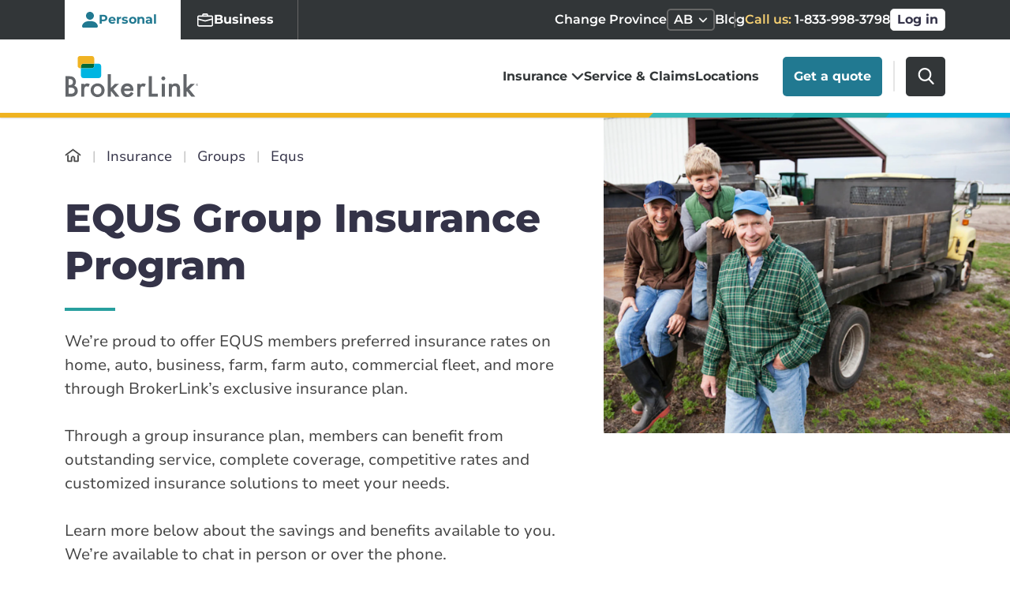

--- FILE ---
content_type: image/svg+xml
request_url: https://www.brokerlink.ca/images/contest-icon.svg
body_size: 2319
content:
<svg xmlns="http://www.w3.org/2000/svg" width="67" height="62"><title>ENTER TO WIN</title><g fill="#FFF" fill-rule="nonzero"><path d="M66.756 18.774c-.079-.719-.314-1.229-.686-1.51-.379-.28-.943-.351-1.672-.207-1.601.316-3.116 1.006-4.502 2.055-.122.093-.243.18-.386.273l-.686.481-.086-.568c-.029-.172-.05-.337-.072-.495-.042-.317-.078-.582-.15-.834-.185-.675.18-.991.522-1.185 3.294-1.926 4.788-5.454 3.902-9.198-.665-2.788-2.38-4.893-4.395-7.171-.486-.553-1.38-.553-2.03 0-.493.41-.857.798-1.129 1.171-2.68 3.737-3.215 7.717-1.593 11.835.872 2.213 1.772 4.857 1.858 7.753.236 8.457-3.116 15.168-9.983 19.961-.293.209-.558.474-.837.747-.171.173-.35.345-.528.51-.215.187-.465.381-.758.381-2.144.015-4.28.015-6.489.015h-1.915v-1.502a87.98 87.98 0 0 0-.014-2.752c-.014-.625.214-.97.807-1.207 7.876-3.133 13.007-10.65 13.07-19.157.022-2.917.015-5.834.008-8.752l-.007-2.608c0-.754-.257-1.336-.73-1.638-.485-.316-1.157-.31-1.879.028a27.706 27.706 0 0 1-3.544 1.359c-1.98.603-3.573.452-4.88-.468a27.4 27.4 0 0 1-3.067-2.457c-.986-.92-1.793-.92-2.8.007-.959.884-2.038 1.732-3.302 2.594-.865.59-1.951.798-3.23.618-1.616-.223-3.26-.769-5.039-1.667-.636-.323-1.279-.338-1.758-.036-.486.302-.764.884-.764 1.61v1.724c-.007 3.277-.015 6.553.007 9.837.021 3.09.729 6.05 2.1 8.795 2.388 4.786 6.082 8.235 10.985 10.24.078.028.743.316.757.776.036 1.092.029 2.198.029 3.269v1.178l-.286.13c-.057.028-.143.072-.25.072h-.35c-2.523.007-5.053.014-7.575.007-.308 0-.572-.201-.672-.288-.272-.23-.529-.474-.793-.718-.45-.417-.922-.848-1.415-1.215-8.276-6.035-11.399-17.26-7.418-26.686.843-1.99 1.165-3.88 1-5.778-.285-3.219-1.4-5.69-3.408-7.552-.408-.38-.88-.567-1.337-.531-.421.036-.8.258-1.107.646l-.315.396c-.993 1.25-2.008 2.536-2.808 3.909-1.272 2.184-1.63 4.641-1 6.92.578 2.112 1.979 3.88 3.937 4.957.25.137.507.518.479.834-.036.388-.108.769-.186 1.142l-.136.704-.422.008-.207-.072a20.63 20.63 0 0 1-.486-.352c-1.665-1.215-3.301-1.905-5.01-2.106-.9-.115-1.671.395-1.786 1.171-.293 1.984-.536 4.319-.107 6.626.822 4.483 4.695 7.58 8.997 7.207.257-.022.715.086.886.388.193.344.343.704.5 1.085.065.143.122.294.193.452l.236.54-.972-.065a109.93 109.93 0 0 1-.671-.044c-1.787-.071-3.373.238-4.824.956-.465.23-.793.59-.93 1.02-.12.396-.07.82.158 1.215l.372.675c.736 1.33 1.5 2.71 2.422 3.91 2.344 3.031 5.317 4.16 8.833 3.355.829-.194 1.636-.604 2.487-1.042.414-.216.843-.431 1.293-.632l.35-.159.13.367c.006.029.028.065.05.108.085.18.22.445.22.74.015 3.844.015 7.688.015 11.532v1.423c0 .13-.014.252-.029.388l-.05.51h-2.072c-1.086.008-1.815.669-1.808 1.639.007.941.75 1.624 1.765 1.624 10.484.007 20.967.007 31.443 0 .493 0 .944-.173 1.265-.475.315-.301.486-.711.486-1.164 0-.941-.722-1.61-1.758-1.624a36.278 36.278 0 0 0-1.25 0h-.95V53.99c0-3.068 0-6.136.013-9.205 0-.359.215-.711.422-.905.272-.252.8-.072 1.008.093 3.637 2.875 8.654 2.271 11.677-1.4 1.079-1.316 1.943-2.875 2.772-4.384l.372-.668c.221-.395.271-.812.143-1.2-.143-.431-.486-.783-.972-.999-.629-.28-1.458-.618-2.28-.74-.793-.122-1.593-.158-2.444-.194a28.961 28.961 0 0 1-1.1-.058l-.515-.028.208-.475c.042-.1.092-.208.15-.316.114-.244.235-.488.314-.74.179-.575.536-.812 1.172-.783 4.238.194 7.54-2.25 8.647-6.366.593-2.22.407-4.506.15-6.848Zm-58.363 9.93h-.157c-1.208 0-2.301-.474-3.166-1.38-1.293-1.357-1.93-3.542-1.744-5.992l.029-.38.379.057c2.236.33 4.802 4.095 4.995 7.314l.021.367-.357.014Zm1.322-15.219-.164.317-.315-.166c-1.072-.567-1.786-1.588-2.015-2.867-.35-1.947.414-4.21 2.044-6.05l.336-.374.243.439c.693 1.243 2.065 4.591-.129 8.701Zm6.332 28.247c-.715.51-1.551.776-2.437.776a4.87 4.87 0 0 1-1.265-.173c-1.844-.503-3.495-2.033-4.41-4.096l-.185-.424.45-.079c2.773-.481 6.031.949 7.918 3.485l.222.295-.293.216Zm5.388-21.887c-.257-2.307-.193-4.585-.129-6.992.029-1.07.057-2.156.057-3.24V9.08l.493.2c4.224 1.725 8.054.97 11.391-2.234l.243-.237.25.237c3.41 3.248 7.218 3.945 11.642 2.12l.514-.208-.021.553c-.043 1.236-.05 2.472-.05 3.664-.015 2.695-.022 5.239-.422 7.782-1.029 6.518-4.838 11.087-11.32 13.588a1.638 1.638 0 0 1-1.129 0c-6.853-2.702-10.733-7.645-11.52-14.701Zm22.31 38.859H23.3v-12.59h20.445v12.59ZM58.81 37.686l.508.029-.2.467c-.894 2.084-2.437 3.578-4.23 4.11a5.002 5.002 0 0 1-1.394.208c-.9 0-1.758-.258-2.502-.768l-.321-.223.243-.302c2.058-2.565 4.645-3.715 7.896-3.52Zm-.95-24.057-.322.201-.178-.33c-1.551-2.867-1.622-5.713-.215-8.702l.222-.474.357.38c1.637 1.747 2.408 3.752 2.158 5.656-.178 1.394-.922 2.586-2.022 3.27Zm4.373 13.466c-.9 1.042-2.072 1.61-3.33 1.61-.078 0-.157 0-.236-.008l-.364-.022.029-.366c.25-3.305 1.808-5.72 4.752-7.38l.429-.244.1.482c.436 2.206-.079 4.419-1.38 5.928Z"/><path d="M38.347 25.419c1.895-2.436 2.762-5.285 2.642-8.72-.042-1.305-.486-1.814-1.684-1.96a13.75 13.75 0 0 1-4.811-1.495 1.92 1.92 0 0 0-.923-.244c-.324 0-.669.084-1.07.244l-.55.23c-1.127.475-2.297.957-3.515 1.118-1.98.258-2.53.747-2.424 2.199v.014c.127 5.577 2.22 9.36 6.566 11.909.648.377 1.26.384 1.923.007 1.515-.866 2.818-1.976 3.846-3.302Zm-4.804.188-.211-.153c-2.508-1.808-3.875-4.266-4.08-7.295l-.013-.258 1.17-.42c.936-.334 1.838-.663 2.747-.977.225-.076.52-.07.782.021.866.3 1.732.608 2.641.936l1.19.426-.013.258c-.134 2.953-1.487 5.41-4.009 7.309l-.204.153ZM28 52.507c.007.872.746 1.482 1.793 1.488.858.007 1.71.007 2.568 0h2.272c.871 0 1.75.007 2.623-.006 1.012-.007 1.73-.617 1.744-1.482.007-.407-.14-.761-.422-1.03-.317-.302-.795-.466-1.337-.472-2.49-.007-4.972-.007-7.462 0-.548 0-1.026.17-1.343.465A1.41 1.41 0 0 0 28 52.507Z"/></g></svg>


--- FILE ---
content_type: image/svg+xml
request_url: https://www.brokerlink.ca/images/calendar-icon.svg
body_size: 83
content:
<svg width="27" height="28" viewBox="0 0 27 28" fill="none" xmlns="http://www.w3.org/2000/svg">
<path fill-rule="evenodd" clip-rule="evenodd" d="M20.3606 0C20.9956 0.000338 21.5131 0.496821 21.5131 1.11077V2.11345H23.652C25.4977 2.11345 26.9999 3.5579 27 5.33767V22.7757C26.9997 24.5554 25.4977 26 23.652 26H3.34799C1.50225 26 0.000237488 24.5554 0 22.7757V5.33767C0.000178504 3.5579 1.50225 2.11345 3.34799 2.11345H5.48824V1.11077C5.48824 0.496613 6.00543 0 6.64068 0C7.27562 0.000338 7.79312 0.496821 7.79312 1.11077V2.11345H19.2082V1.11077C19.2082 0.496613 19.7254 0 20.3606 0ZM2.30488 22.7757C2.30511 23.3272 2.77274 23.7784 3.34799 23.7784H23.652C24.2272 23.7784 24.6949 23.3272 24.6951 22.7757V10.6765H2.30488V22.7757ZM3.34799 4.33499C2.77264 4.33499 2.30506 4.78633 2.30488 5.33767V8.45503H24.6951V5.33767C24.695 4.78633 24.2274 4.33499 23.652 4.33499H21.5131V5.86696C21.5128 6.48067 20.9953 6.9774 20.3606 6.97774C19.7255 6.97774 19.2085 6.48088 19.2082 5.86696V4.33499H7.79312V5.86696C7.79281 6.48067 7.27543 6.9774 6.64068 6.97774C6.00562 6.97774 5.48853 6.48088 5.48824 5.86696V4.33499H3.34799Z" fill="#444444"/>
</svg>


--- FILE ---
content_type: image/svg+xml
request_url: https://www.brokerlink.ca/build/assets/brokerlink-logo-D3VmFpkK.svg
body_size: 3397
content:
<?xml version="1.0" encoding="UTF-8"?>
<svg width="175px" height="56px" viewBox="0 0 175 56" version="1.1" xmlns="http://www.w3.org/2000/svg" xmlns:xlink="http://www.w3.org/1999/xlink">
    <title>Group 4</title>
    <g stroke="none" stroke-width="1" fill="none" fill-rule="evenodd">
        <g id="cblw_updated-logo" transform="translate(-404, -136)">
            <g id="Group-4" transform="translate(404, 136)">
                <g id="Group-3" transform="translate(0, 1)" fill-rule="nonzero">
                    <g  transform="translate(0, 24)" fill="#63666A">
                        <path d="M4.13082617,25.6772334 L6.66883377,25.6772334 C8.52420484,25.6772334 9.8894779,25.314121 10.7646529,24.5878963 C11.674835,23.8097983 12.1474295,22.8242075 12.1474295,21.6138329 C12.1474295,20.4553314 11.709842,19.4697406 10.8171634,18.6743516 C9.9594919,17.8962536 8.41918384,17.4985591 6.19623925,17.4985591 L4.11332266,17.4985591 L4.11332266,25.6772334 L4.13082617,25.6772334 Z M4.13082617,14.1095101 L5.42608522,14.1095101 C6.94888978,14.1095101 8.08661732,13.7809798 8.78675735,13.1066282 C9.50440088,12.4322767 9.85447089,11.4466859 9.85447089,10.1498559 C9.85447089,8.88760807 9.48689738,7.91930836 8.75175035,7.26224784 C8.01660332,6.60518732 6.96639328,6.27665706 5.56611322,6.27665706 L4.11332266,6.27665706 L4.11332266,14.1095101 L4.13082617,14.1095101 Z M0,29.4985591 L0,2.54178674 L4.09581916,2.54178674 C5.91618324,2.54178674 7.36897379,2.68011527 8.45419084,2.95677233 C9.55691138,3.23342939 10.4670934,3.70028818 11.2372474,4.37463977 C12.0074015,5.06628242 12.6025205,5.91354467 13.0576115,6.93371758 C13.5127025,7.97118156 13.740248,9.0259366 13.740248,10.0806916 C13.740248,12.0172911 12.9875975,13.6426513 11.4998,14.9913545 C12.9525905,15.4755043 14.0903181,16.3400576 14.9304861,17.5677233 C15.7706541,18.778098 16.2082416,20.1786744 16.2082416,21.7867435 C16.2082416,23.8962536 15.4555911,25.6772334 13.9502901,27.129683 C13.040108,28.0288184 12.024905,28.6512968 10.8871774,28.9971182 C9.64442889,29.3429395 8.10412082,29.4985591 6.24874975,29.4985591 L0,29.4985591 L0,29.4985591 Z"></path>
                        <path d="M20.7416483,12.4841499 L24.714943,12.4841499 L24.714943,14.0057637 C25.45009,13.2449568 26.0977195,12.7262248 26.6578316,12.4495677 C27.2354471,12.1556196 27.9180836,12.0172911 28.7057411,12.0172911 C29.7559512,12.0172911 30.8586717,12.3631124 31.9963993,13.037464 L30.1760352,16.6340058 C29.4233847,16.0979827 28.6882376,15.8213256 27.9705941,15.8213256 C25.80016,15.8213256 24.714943,17.4466859 24.714943,20.6801153 L24.714943,29.4985591 L20.7416483,29.4985591 L20.7416483,12.4841499 L20.7416483,12.4841499 Z"></path>
                        <path d="M37.194939,20.9394813 C37.194939,22.6340058 37.65003,23.9827089 38.5777155,24.9682997 C39.5229046,25.9711816 40.7656531,26.4726225 42.3059612,26.4726225 C43.8637728,26.4726225 45.1065213,25.9711816 46.0342068,24.9855908 C46.9618924,24 47.4344869,22.6685879 47.4344869,21.0259366 C47.4344869,19.3659942 46.9618924,18.0518732 46.0342068,17.0662824 C45.0890178,16.0634006 43.8462693,15.5619597 42.3059612,15.5619597 C40.7831566,15.5619597 39.5579116,16.0634006 38.6127225,17.0662824 C37.6675335,18.0691643 37.194939,19.3487032 37.194939,20.9394813 M33.1341268,20.870317 C33.1341268,18.4149856 34.0268054,16.3227666 35.7946589,14.5936599 C37.580016,12.8645533 39.7504501,12.0172911 42.3059612,12.0172911 C44.8789758,12.0172911 47.0494099,12.8818444 48.8522705,14.6282421 C50.620124,16.3573487 51.4952991,18.4841499 51.4952991,21.0086455 C51.4952991,23.5677233 50.6026205,25.6945245 48.834767,27.4236311 C47.0494099,29.1354467 44.8439688,29.9827089 42.2359472,29.9827089 C39.6454291,29.9827089 37.4924985,29.1008646 35.7421484,27.3544669 C34.0093019,25.6426513 33.1341268,23.481268 33.1341268,20.870317"></path>
                        <polygon points="59.6869374 0 59.6869374 17.9827089 65.2880576 12.4841499 70.6266253 12.4841499 63.1526305 19.6253602 71.1692338 29.4985591 66.0057011 29.4985591 60.3170634 22.3227666 59.6869374 22.945245 59.6869374 29.4985591 55.6961392 29.4985591 55.6961392 0"></polygon>
                        <path d="M85.4695939,18.7089337 C84.9094819,16.6167147 83.5792158,15.5619597 81.4612923,15.5619597 C80.9711942,15.5619597 80.5161032,15.6311239 80.0960192,15.7867435 C79.6759352,15.925072 79.2908582,16.1325648 78.9407882,16.4092219 C78.5907181,16.685879 78.2931586,17.0144092 78.0481096,17.3948127 C77.8030606,17.7752161 77.6105221,18.2074928 77.4879976,18.7089337 L85.4695939,18.7089337 L85.4695939,18.7089337 Z M89.5479096,21.907781 L77.2079416,21.907781 C77.3129626,23.3083573 77.7680536,24.4149856 78.5907181,25.2449568 C79.3958792,26.0576369 80.4460892,26.4726225 81.7238448,26.4726225 C82.7215443,26.4726225 83.5267053,26.2305476 84.1743349,25.7809798 C84.8044609,25.314121 85.5396079,24.4495677 86.344769,23.204611 L89.7054411,25.054755 C89.1803361,25.9193084 88.6377275,26.6801153 88.060112,27.3025937 C87.4824965,27.925072 86.869874,28.443804 86.2047409,28.8414986 C85.5396079,29.2391931 84.8394679,29.5331412 84.0693139,29.7233429 C83.2991598,29.9135447 82.4764953,30 81.5838168,30 C79.0108022,30 76.9453891,29.1873199 75.405081,27.5619597 C73.8472695,25.9193084 73.0771154,23.740634 73.0771154,21.0259366 C73.0771154,18.3458213 73.829766,16.167147 75.335067,14.4899135 C76.8578716,12.8472622 78.8707742,12.0345821 81.3737748,12.0345821 C83.9117824,12.0345821 85.9071814,12.8299712 87.3774755,14.4207493 C88.8302661,16.0115274 89.5654131,18.2074928 89.5654131,21.0086455 L89.5479096,21.907781 L89.5479096,21.907781 Z"></path>
                        <path d="M94.6239248,12.4841499 L98.5972194,12.4841499 L98.5972194,14.0057637 C99.3323665,13.2449568 99.979996,12.7262248 100.540108,12.4495677 C101.117724,12.1556196 101.80036,12.0172911 102.588018,12.0172911 C103.638228,12.0172911 104.723445,12.3631124 105.878676,13.037464 L104.058312,16.6340058 C103.305661,16.0979827 102.570514,15.8213256 101.852871,15.8213256 C99.6824365,15.8213256 98.5972194,17.4466859 98.5972194,20.6801153 L98.5972194,29.4985591 L94.6239248,29.4985591 L94.6239248,12.4841499 L94.6239248,12.4841499 Z"></path>
                        <polygon points="113.772755 2.54178674 113.772755 25.6772334 121.789358 25.6772334 121.789358 29.4985591 109.641928 29.4985591 109.641928 2.54178674"></polygon>
                        <path d="M130.961192,29.4985591 L126.987898,29.4985591 L126.987898,12.5014409 L130.961192,12.5014409 L130.961192,29.4985591 L130.961192,29.4985591 Z M126.392779,5.41210375 C126.392779,4.7204611 126.637828,4.13256484 127.145429,3.63112392 C127.653031,3.129683 128.265653,2.88760807 128.965793,2.88760807 C129.683437,2.88760807 130.296059,3.129683 130.803661,3.63112392 C131.311262,4.11527378 131.556311,4.7204611 131.556311,5.42939481 C131.556311,6.13832853 131.311262,6.74351585 130.803661,7.24495677 C130.313563,7.74639769 129.70094,7.98847262 128.983297,7.98847262 C128.265653,7.98847262 127.653031,7.74639769 127.145429,7.24495677 C126.637828,6.74351585 126.392779,6.13832853 126.392779,5.41210375"></path>
                        <path d="M136.124725,12.4841499 L140.115523,12.4841499 L140.115523,14.0576369 C141.4983,12.6916427 143.073615,12.0172911 144.823965,12.0172911 C146.819364,12.0172911 148.394679,12.6397695 149.514903,13.8847262 C150.477596,14.9394813 150.967694,16.6685879 150.967694,19.0720461 L150.967694,29.4985591 L146.976895,29.4985591 L146.976895,20.0057637 C146.976895,18.3285303 146.74935,17.1700288 146.276755,16.5302594 C145.821664,15.8731988 144.981496,15.5446686 143.773755,15.5446686 C142.443489,15.5446686 141.515803,15.9769452 140.955691,16.8414986 C140.413083,17.6887608 140.133027,19.1757925 140.133027,21.2853026 L140.133027,29.481268 L136.142228,29.481268 L136.142228,12.4841499 L136.124725,12.4841499 Z"></path>
                        <polygon points="159.614423 0 159.614423 17.9827089 165.215543 12.4841499 170.554111 12.4841499 163.062613 19.6253602 171.096719 29.4985591 165.933187 29.4985591 160.244549 22.3227666 159.614423 22.945245 159.614423 29.4985591 155.623625 29.4985591 155.623625 0"></polygon>
                        <path d="M173.442188,12.3285303 C174.334867,12.3285303 175,12.9855908 175,13.8674352 C175,14.7492795 174.334867,15.4063401 173.442188,15.4063401 C172.54951,15.4063401 171.884377,14.7492795 171.884377,13.8674352 C171.884377,12.9855908 172.54951,12.3285303 173.442188,12.3285303 Z M173.442188,12.5533141 C172.689538,12.5533141 172.146929,13.1412104 172.146929,13.8674352 C172.146929,14.610951 172.689538,15.1815562 173.442188,15.1815562 C174.194839,15.1815562 174.754951,14.610951 174.754951,13.8674352 C174.754951,13.1239193 174.212342,12.5533141 173.442188,12.5533141 Z M173.827265,14.6628242 L173.30216,14.0057637 L173.30216,14.6628242 L172.987097,14.6628242 L172.987097,13.0028818 L173.424685,13.0028818 C173.967293,13.0028818 174.019804,13.3487032 174.019804,13.5043228 C174.019804,13.7463977 173.879776,13.9193084 173.65223,13.9711816 L174.212342,14.6628242 L173.827265,14.6628242 L173.827265,14.6628242 Z M173.30216,13.7463977 L173.372174,13.7463977 C173.59972,13.7463977 173.722244,13.6599424 173.722244,13.5043228 C173.722244,13.29683 173.494699,13.2795389 173.372174,13.2795389 L173.30216,13.2795389 L173.30216,13.7463977 Z"></path>
                    </g>
                    <g  transform="translate(16, 0)">
                        <path d="M18.6978579,16.0585749 L4.38613303,16.0585749 L4.38613303,13.3091787 C4.38613303,11.557971 5.80157835,10.1394928 7.54904171,10.1394928 L21.8607666,10.1394928 L21.8607666,12.8888889 C21.8607666,14.6400966 20.4453213,16.0585749 18.6978579,16.0585749" fill="#046A38"></path>
                        <path d="M4.38613303,16.0585749 L3.16290868,16.0585749 C1.41544532,16.0585749 0,14.6400966 0,12.8888889 L0,3.16968599 C0,1.41847826 1.41544532,0 3.16290868,0 L18.6978579,0 C20.4453213,0 21.8607666,1.41847826 21.8607666,3.16968599 L21.8607666,10.1219807 L7.54904171,10.1219807 C5.80157835,10.1219807 4.38613303,11.5404589 4.38613303,13.2916667 L4.38613303,16.0585749 L4.38613303,16.0585749 Z" fill="#F0B323"></path>
                        <path d="M27.8370913,29 L7.54904171,29 C5.80157835,29 4.38613303,27.5815217 4.38613303,25.830314 L4.38613303,16.0585749 L18.6978579,16.0585749 C20.4453213,16.0585749 21.8607666,14.6400966 21.8607666,12.8888889 L21.8607666,10.1394928 L27.8370913,10.1394928 C29.5845547,10.1394928 31,11.557971 31,13.3091787 L31,25.830314 C31,27.5815217 29.5845547,29 27.8370913,29" fill="#00B5E2"></path>
                    </g>
                </g>
                <rect id="Rectangle" x="0" y="0" width="175" height="56"></rect>
            </g>
        </g>
    </g>
</svg>


--- FILE ---
content_type: image/svg+xml
request_url: https://www.brokerlink.ca/build/assets/group-contest-bg-BmXq5K8a.svg
body_size: -139
content:
<svg xmlns="http://www.w3.org/2000/svg" xmlns:xlink="http://www.w3.org/1999/xlink" width="557" height="705"><defs><path id="a" d="M0 0h557v705H0z"/></defs><g fill="none" fill-rule="evenodd"><mask id="b" fill="#fff"><use xlink:href="#a"/></mask><g mask="url(#b)"><path fill="#FFD646" d="M798-307h241.594V705H5z"/><path fill="#EFB321" d="M896-307h241.594V705H105.977z"/><path fill="#25A7A7" d="M1085.555-307H1138V705H324z"/><path fill="#39BBBB" d="M1148.414-307h19.961V705H384.109z"/></g></g></svg>
